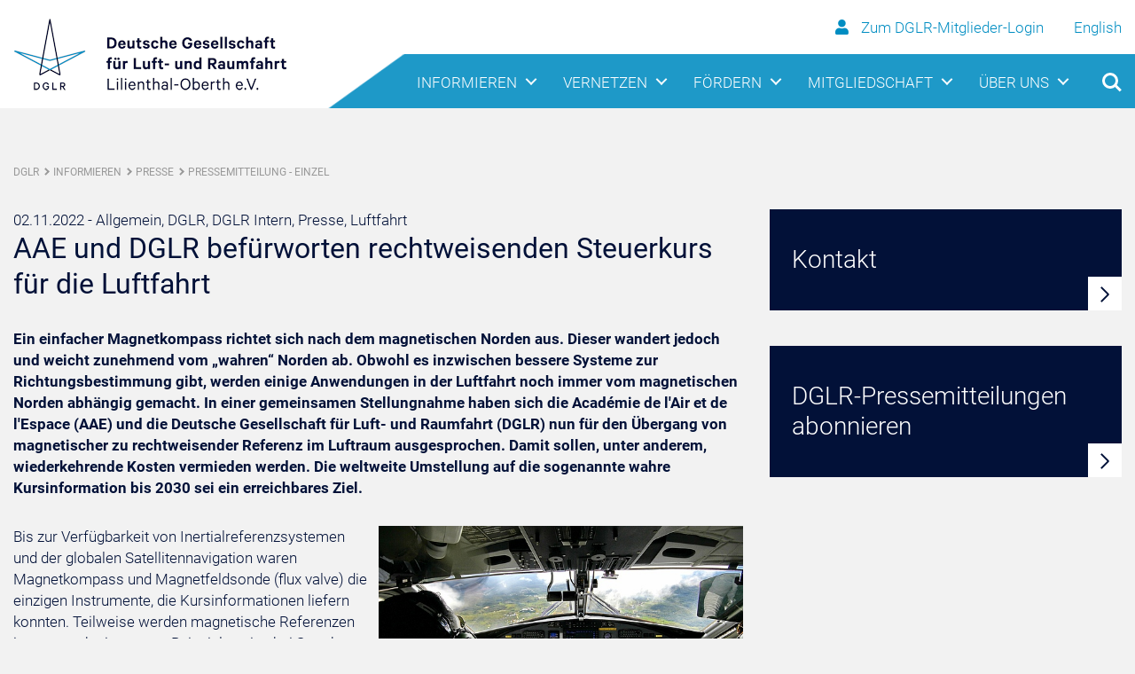

--- FILE ---
content_type: text/html; charset=utf-8
request_url: https://www.dglr.de/nc/informieren/presse/pressemitteilung-einzel/article/aae-und-dglr-befuerworten-rechtweisenden-steuerkurs-fuer-die-luftfahrt/
body_size: 10235
content:
<!DOCTYPE html>
<html lang="de" class="no-js">
<head>

<meta charset="utf-8">
<!-- 
	DGLR, Bonn, Germany
-->

<base href="https://www.dglr.de">

<title>Deutsche Gesellschaft für Luft- und Raumfahrt - Lilienthal-Oberth e.V. - DGLR: AAE und DGLR befürworten rechtweisenden Steuerkurs für die Luftfahrt</title>
<meta name="generator" content="TYPO3 CMS">
<meta name="viewport" content="width=device-width, initial-scale=1.0">
<meta name="robots" content="index, follow">
<meta name="copyright" content="Deutsche Gesellschaft für Luft- und Raumfahrt - Lilienthal-Oberth e.V. (DGLR)">
<meta name="designer" content="Deutsche Gesellschaft für Luft- und Raumfahrt - Lilienthal-Oberth e.V. (DGLR)">
<meta name="publisher" content="Deutsche Gesellschaft für Luft- und Raumfahrt - Lilienthal-Oberth e.V. (DGLR)">
<meta name="distribution" content="global">


<link rel="stylesheet" type="text/css" href="/typo3temp/assets/css/803cf9047b.css?1632384085" media="all">
<link rel="stylesheet" type="text/css" href="/fileadmin/templates/css/library/bootstrap.min.css?1571311540" media="all">
<link rel="stylesheet" type="text/css" href="/fileadmin/templates/css/library/navigation-reset.css?1571311540" media="all">
<link rel="stylesheet" type="text/css" href="/fileadmin/templates/css/library/navigation-style.css?1571311540" media="all">
<link rel="stylesheet" type="text/css" href="/fileadmin/templates/css/custom.css?1736774894" media="all">
<link rel="stylesheet" type="text/css" href="/fileadmin/templates/fontawesome/css/all.css?1571311541" media="all">
<link rel="stylesheet" type="text/css" href="/fileadmin/templates/css/library/slick.css?1571311540" media="all">
<link rel="stylesheet" type="text/css" href="/typo3conf/ext/gridgallery/Resources/Public/Libraries/justifiedGallery/justifiedGallery.min.css?1601848344" media="all">



<script src="/fileadmin/templates/js/library/navigation-modernizr.js?1571311548" type="text/javascript"></script>
<script src="/typo3temp/assets/js/9a38f34785.js?1632384085" type="text/javascript"></script>


<link rel="shortcut icon" href="/fileadmin/templates/img/favicon64.png" type="image/png">
<link rel="icon" href="/fileadmin/templates/img/favicon64.png" type="image/png">

<script type="text/javascript">
	/*<![CDATA[*/
<!--
function openPic(url, winName, winParams) {	//
			var theWindow = window.open(url, winName, winParams);
			if (theWindow)	{theWindow.focus();}
		}

// -->
	/*]]>*/
</script>
</head>
<body class="subpage">

	
    <!-- Header Start -->
    <header>

    	
        
                 <div id="becomesticky" class="sticky">
            <div class="cd-main-header logo-bg">
                <div class="container">
                    <div class="row align-items-center">
                        <div class="col-7">
                            <a class="logo" href="/"><img src="/fileadmin/templates/img/Logo-kl.png"
                                    alt="Deutsche Gesellschaft für Luft- und Raumfahrt Logo"></a>
                        </div>
                        <div class="col-5 user-interface">
                            <div class="row">
                                <div class="col-12 col-sm-12 d-none">
                                    <a href="/?id=48"><i class="fa fa-user"></i>
                                    	
                                          Zum DGLR-Mitglieder-Login
                                        
                                    </a>
                                    <a style="margin-left: 30px;" href="https://en.dglr.de/">English</a>
                                </div>
                                <div class="col-12 col-sm-12">
                                    <ul class="cd-header-button-logo">
                                        <li><a class="cd-search-trigger" href="#cd-search"><span></span></a></li>
                                        <li><a class="cd-nav-trigger" href="#cd-primary-nav"><span></span></a></li>
                                    </ul>
                                </div>
                            </div>
                        </div>
                    </div>
                </div>
            </div>
            <div class="cd-main-header nav-bg" id="test1">
                <div class="container pos d-none">
                    <nav class="cd-nav">
                        <!-- Primary Level Navigation Start -->
                        <ul id="cd-primary-nav" class="cd-primary-nav is-fixed">
                            <!-- Header-Button Start -->
                            <li><a class="cd-search-trigger" href="#cd-search"><span></span></a></li>
                            <li><a class="cd-nav-trigger nav-is-visible" href="#cd-primary-nav"><span></span></a></li>
                            <!-- Header-Button Start End -->
                            
                            <li class="has-children"><a href="/nc/informieren/meldungen/">Informieren</a><ul class="cd-secondary-nav is-hidden"><li class="has-children"><a href="/nc/informieren/meldungen/">Meldungen</a><span class="arrow-dropdown"></span><ul class="is-hidden"><li><a href="/nc/informieren/meldungen/dglr/">DGLR</a></li><li><a href="/nc/informieren/meldungen/luftfahrt/">Luftfahrt</a></li><li><a href="/nc/informieren/meldungen/raumfahrt/">Raumfahrt</a></li><li><a href="/nc/newsabo/">DGLR-Newsletter abonnieren</a></li><li><a href="/informieren/meldungen/aerospace-europe-bulletin/">Aerospace Europe Bulletin</a></li></ul></li><li class="has-children"><a href="/informieren/magazin/">Magazin</a><span class="arrow-dropdown"></span><ul class="is-hidden"><li><a href="/informieren/magazin/anzeigen-schalten/">Anzeigen schalten</a></li></ul></li><li class="has-children"><a href="/informieren/publikationen/">Publikationen</a><span class="arrow-dropdown"></span><ul class="is-hidden"><li><a href="/informieren/publikationen/">DGLR-Publikationen</a></li><li><a href="/informieren/publikationen/the-energy-efficient-aircraft-of-the-future/">The Energy-Efficient Aircraft of the Future</a></li><li><a href="/informieren/publikationen/aaedglr-positionspapiere/">AAE/DGLR-Positionspapiere</a></li><li><a href="https://www.reuss.de" target="_blank">REUSS Aerospace Information</a></li></ul></li><li class="has-children"><a href="/informieren/multimedia/">Multimedia</a><span class="arrow-dropdown"></span><ul class="is-hidden"><li><a href="https://www.flickr.com/photos/dglr" target="_blank">Bilder</a></li><li><a href="https://www.youtube.com/channel/UCNalJBlchWa3_UuYNaIWXfw/feed" target="_blank">Videos</a></li><li><a href="/informieren/magazin/">Magazin</a></li></ul></li><li class="has-children"><a href="/nc/informieren/presse/">Presse</a><span class="arrow-dropdown"></span><ul class="is-hidden"><li><a href="/informieren/presse/kontakt/">Kontakt</a></li><li><a href="/nc/informieren/presse/dglr-pressemitteilungen-abonnieren/">DGLR-Pressemitteilungen abonnieren</a></li></ul></li></ul></li><li class="has-children"><a href="/vernetzen/bezirksgruppen/">Vernetzen</a><ul class="cd-secondary-nav is-hidden"><li class="has-children"><a href="/vernetzen/bezirksgruppen/">Bezirksgruppen</a><span class="arrow-dropdown"></span><ul class="is-hidden"><li><a href="/vernetzen/bezirksgruppen/aachen/">Aachen</a></li><li><a href="/vernetzen/bezirksgruppen/berlin-brandenburg/">Berlin-Brandenburg</a></li><li><a href="/vernetzen/bezirksgruppen/braunschweig/">Braunschweig</a></li><li><a href="/vernetzen/bezirksgruppen/bremen/">Bremen</a></li><li><a href="/vernetzen/bezirksgruppen/darmstadt/">Darmstadt</a></li><li><a href="/vernetzen/bezirksgruppen/dresden/">Dresden</a></li><li><a href="/vernetzen/bezirksgruppen/friedrichshafen/">Friedrichshafen</a></li><li><a href="/nc/vernetzen/bezirksgruppen/hamburg/">Hamburg</a></li><li><a href="/vernetzen/bezirksgruppen/koeln-bonn/">Köln-Bonn</a></li><li><a href="/vernetzen/bezirksgruppen/leipzig/">Leipzig</a></li><li><a href="/vernetzen/bezirksgruppen/mannheim/">Mannheim</a></li><li><a href="/vernetzen/bezirksgruppen/muenchen/">München</a></li><li><a href="/vernetzen/bezirksgruppen/stuttgart/">Stuttgart</a></li><li><a href="/vernetzen/bezirksgruppen/wuerzburg/">Würzburg</a></li><li><a href="/vernetzen/bezirksgruppen/virtual-international-group/">Virtual International Group</a></li></ul></li><li class="has-children"><a href="/vernetzen/fachbereiche/">Fachbereiche</a><span class="arrow-dropdown"></span><ul class="is-hidden"><li class="has-children"><a href="/vernetzen/fachbereiche/luftfahrt/">Luftfahrt</a><span class="arrow-dropdown"></span><ul class="is-hidden"><li><a href="/vernetzen/fachbereiche/luftfahrt/l1-luftverkehr/">L1 Luftverkehr</a></li><li class="has-children"><a href="/vernetzen/fachbereiche/luftfahrt/l2-bemannte-luftfahrzeuge/">L2 Bemannte Luftfahrzeuge</a><span class="arrow-dropdown"></span><ul class="is-hidden"><li><a href="/vernetzen/fachbereiche/luftfahrt/l2-bemannte-luftfahrzeuge/l21-flugzeugentwurf/">L2.1 Flugzeugentwurf</a></li><li><a href="/vernetzen/fachbereiche/luftfahrt/l2-bemannte-luftfahrzeuge/l22-systeme/">L2.2 Systeme</a></li><li><a href="/vernetzen/fachbereiche/luftfahrt/l2-bemannte-luftfahrzeuge/l23-drehfluegler/">L2.3 Drehflügler</a></li><li><a href="/vernetzen/fachbereiche/luftfahrt/l2-bemannte-luftfahrzeuge/l24-luftfahrzeuge-leichter-als-luft/">L2.4 Luftfahrzeuge leichter als Luft</a></li></ul></li><li class="has-children"><a href="/vernetzen/fachbereiche/luftfahrt/l3-unbemannte-fluggeraete/">L3 Unbemannte Fluggeräte</a><span class="arrow-dropdown"></span><ul class="is-hidden"><li><a href="/vernetzen/fachbereiche/luftfahrt/l3-unbemannte-fluggeraete/l31-unmanned-aerial-vehicles-uav/">L3.1 Unmanned Aerial Vehicles (UAV)</a></li><li><a href="/vernetzen/fachbereiche/luftfahrt/l3-unbemannte-fluggeraete/l32-lenkflugkoerpersysteme/">L3.2 Lenkflugkörpersysteme</a></li></ul></li><li><a href="/vernetzen/fachbereiche/luftfahrt/l4-kabine/">L4 Kabine</a></li><li><a href="/vernetzen/fachbereiche/luftfahrt/l5-luftfahrtantriebe/">L5 Luftfahrtantriebe</a></li><li class="has-children"><a href="/vernetzen/fachbereiche/luftfahrt/l6-flugmechanikflugfuehrung/">L6 Flugmechanik/Flugführung</a><span class="arrow-dropdown"></span><ul class="is-hidden"><li><a href="/vernetzen/fachbereiche/luftfahrt/l6-flugmechanikflugfuehrung/l61-flugleistungen/">L6.1 Flugleistungen</a></li><li><a href="/vernetzen/fachbereiche/luftfahrt/l6-flugmechanikflugfuehrung/l62-flugeigenschaften-und-flugversuchstechnik/">L6.2 Flugeigenschaften und Flugversuchstechnik</a></li><li><a href="/vernetzen/fachbereiche/luftfahrt/l6-flugmechanikflugfuehrung/l63-flugregelung/">L6.3 Flugregelung</a></li><li><a href="/vernetzen/fachbereiche/luftfahrt/l6-flugmechanikflugfuehrung/l64-anthropotechnik/">L6.4 Anthropotechnik</a></li><li><a href="/vernetzen/fachbereiche/luftfahrt/l6-flugmechanikflugfuehrung/l65-navigation/">L6.5 Navigation</a></li></ul></li><li class="has-children"><a href="/vernetzen/fachbereiche/luftfahrt/l7-luftfahrt-und-gesellschaft/">L7 Luftfahrt und Gesellschaft</a><span class="arrow-dropdown"></span><ul class="is-hidden"><li><a href="/vernetzen/fachbereiche/luftfahrt/l7-luftfahrt-und-gesellschaft/l71-luftfahrtrecht/">L7.1 Luftfahrtrecht</a></li><li><a href="/vernetzen/fachbereiche/luftfahrt/l7-luftfahrt-und-gesellschaft/l72-geschichte-der-luftfahrt/">L7.2 Geschichte der Luftfahrt</a></li></ul></li></ul></li><li class="has-children"><a href="/vernetzen/fachbereiche/raumfahrt/">Raumfahrt</a><span class="arrow-dropdown"></span><ul class="is-hidden"><li class="has-children"><a href="/vernetzen/fachbereiche/raumfahrt/r1-raumfahrttechnik/">R1 Raumfahrttechnik</a><span class="arrow-dropdown"></span><ul class="is-hidden"><li><a href="/vernetzen/fachbereiche/raumfahrt/r1-raumfahrttechnik/r11-satelliten-und-raumsonden/">R1.1 Satelliten und Raumsonden</a></li><li><a href="/vernetzen/fachbereiche/raumfahrt/r1-raumfahrttechnik/r12-raumtransportsysteme/">R1.2 Raumtransportsysteme</a></li><li><a href="/vernetzen/fachbereiche/raumfahrt/r1-raumfahrttechnik/r13-antriebe/">R1.3 Antriebe</a></li><li><a href="/vernetzen/fachbereiche/raumfahrt/r1-raumfahrttechnik/r14-weltrauminfrastrukturenexploration-und-robotik/">R1.4 Weltrauminfrastrukturen/Exploration und Robotik</a></li><li><a href="/vernetzen/fachbereiche/raumfahrt/r1-raumfahrttechnik/r15-bodeninfrastruktur-und-betrieb/">R1.5 Bodeninfrastruktur und Betrieb</a></li></ul></li><li class="has-children"><a href="/vernetzen/fachbereiche/raumfahrt/r2-raumfahrtwissenschaft-und-anwendung/">R2 Raumfahrtwissenschaft und -anwendung</a><span class="arrow-dropdown"></span><ul class="is-hidden"><li><a href="/vernetzen/fachbereiche/raumfahrt/r2-raumfahrtwissenschaft-und-anwendung/r21-erdbeobachtung/">R2.1 Erdbeobachtung</a></li><li><a href="/vernetzen/fachbereiche/raumfahrt/r2-raumfahrtwissenschaft-und-anwendung/r22-satellitenkommunikation-und-navigation/">R2.2 Satellitenkommunikation und -navigation</a></li><li><a href="/vernetzen/fachbereiche/raumfahrt/r2-raumfahrtwissenschaft-und-anwendung/r23-extraterrestrik/">R2.3 Extraterrestrik</a></li><li><a href="/vernetzen/fachbereiche/raumfahrt/r2-raumfahrtwissenschaft-und-anwendung/r24-forschung-unter-weltraumbedingungen/">R2.4 Forschung unter Weltraumbedingungen</a></li><li><a href="/vernetzen/fachbereiche/raumfahrt/r2-raumfahrtwissenschaft-und-anwendung/r25-sicherheit-und-verteidigung/">R2.5 Sicherheit und Verteidigung</a></li><li><a href="/vernetzen/fachbereiche/raumfahrt/r2-raumfahrtwissenschaft-und-anwendung/r26-weltraummuell-erfassung-und-analyse/">R2.6 Weltraummüll - Erfassung und Analyse</a></li></ul></li><li class="has-children"><a href="/vernetzen/fachbereiche/raumfahrt/r3-raumfahrt-und-gesellschaft/">R3 Raumfahrt und Gesellschaft</a><span class="arrow-dropdown"></span><ul class="is-hidden"><li><a href="/vernetzen/fachbereiche/raumfahrt/r3-raumfahrt-und-gesellschaft/r31-zukunft/">R3.1 Zukunft</a></li><li><a href="/vernetzen/fachbereiche/raumfahrt/r3-raumfahrt-und-gesellschaft/r32-weltraumrecht/">R3.2 Weltraumrecht</a></li><li><a href="/vernetzen/fachbereiche/raumfahrt/r3-raumfahrt-und-gesellschaft/r33-geschichte-der-raumfahrt/">R3.3 Geschichte der Raumfahrt</a></li><li><a href="/vernetzen/fachbereiche/raumfahrt/r3-raumfahrt-und-gesellschaft/r34-mars-society/">R3.4 Mars Society</a></li><li><a href="/vernetzen/fachbereiche/raumfahrt/r3-raumfahrt-und-gesellschaft/r35-raumfahrt-und-philosophie/">R3.5 Raumfahrt und Philosophie</a></li><li><a href="/vernetzen/fachbereiche/raumfahrt/r3-raumfahrt-und-gesellschaft/r36-raumfahrt-und-kultur/">R3.6 Raumfahrt und Kultur</a></li></ul></li></ul></li><li class="has-children"><a href="/vernetzen/fachbereiche/querschnittsthemen/">Querschnittsthemen</a><span class="arrow-dropdown"></span><ul class="is-hidden"><li class="has-children"><a href="/vernetzen/fachbereiche/querschnittsthemen/q1-werkstoffe-verfahren-bauweisen/">Q1  Werkstoffe - Verfahren - Bauweisen</a><span class="arrow-dropdown"></span><ul class="is-hidden"><li><a href="/vernetzen/fachbereiche/querschnittsthemen/q1-werkstoffe-verfahren-bauweisen/q11-festigkeit-und-bauweisen/">Q1.1 Festigkeit und Bauweisen</a></li><li><a href="/vernetzen/fachbereiche/querschnittsthemen/q1-werkstoffe-verfahren-bauweisen/q12-aeroelastik-und-strukturdynamik/">Q1.2 Aeroelastik und Strukturdynamik</a></li><li><a href="/vernetzen/fachbereiche/querschnittsthemen/q1-werkstoffe-verfahren-bauweisen/q13-werkstoffe-und-fertigungstechnologie/">Q1.3 Werkstoffe und Fertigungstechnologie</a></li></ul></li><li class="has-children"><a href="/vernetzen/fachbereiche/querschnittsthemen/q2-fluid-und-thermodynamik/">Q2 Fluid- und Thermodynamik</a><span class="arrow-dropdown"></span><ul class="is-hidden"><li><a href="/vernetzen/fachbereiche/querschnittsthemen/q2-fluid-und-thermodynamik/q21-numerische-aerodynamik/">Q2.1 Numerische Aerodynamik</a></li><li><a href="/vernetzen/fachbereiche/querschnittsthemen/q2-fluid-und-thermodynamik/q22-experimentelle-aerodynamik/">Q2.2 Experimentelle Aerodynamik</a></li><li><a href="/vernetzen/fachbereiche/querschnittsthemen/q2-fluid-und-thermodynamik/q23-stroemungsakustikfluglaerm/">Q2.3 Strömungsakustik/Fluglärm</a></li></ul></li><li class="has-children"><a href="/vernetzen/fachbereiche/querschnittsthemen/q3-avionik-und-missionstechnologien/">Q3 Avionik und Missionstechnologien</a><span class="arrow-dropdown"></span><ul class="is-hidden"><li><a href="/vernetzen/fachbereiche/querschnittsthemen/q3-avionik-und-missionstechnologien/q31-telemetrie-und-datenuebertragung/">Q3.1 Telemetrie und Datenübertragung</a></li><li><a href="/vernetzen/fachbereiche/querschnittsthemen/q3-avionik-und-missionstechnologien/q32-avionik-plattformen-hardware-und-systeme/">Q3.2 Avionik-Plattformen, -Hardware und -Systeme</a></li><li><a href="/vernetzen/fachbereiche/querschnittsthemen/q3-avionik-und-missionstechnologien/q33-informationverarbeitung-und-automation/">Q3.3 Informationverarbeitung und Automation</a></li><li><a href="/nc/vernetzen/fachbereiche/querschnittsthemen/q3-avionik-und-missionstechnologien/q34-softwareengineering/">Q3.4 Softwareengineering</a></li></ul></li><li class="has-children"><a href="/vernetzen/fachbereiche/querschnittsthemen/q4-systemtechnik-management/">Q4 Systemtechnik/-management</a><span class="arrow-dropdown"></span><ul class="is-hidden"><li><a href="/vernetzen/fachbereiche/querschnittsthemen/q4-systemtechnik-management/q41-projekt-und-qualitaetsmanagement/">Q4.1 Projekt- und Qualitätsmanagement</a></li><li><a href="/vernetzen/fachbereiche/querschnittsthemen/q4-systemtechnik-management/q42-systemanalyse-und-technologie-bewertung/">Q4.2 Systemanalyse und Technologie-Bewertung</a></li><li><a href="/vernetzen/fachbereiche/querschnittsthemen/q4-systemtechnik-management/q44-dokumentation-und-wissensmanagement/">Q4.4 Dokumentation und Wissensmanagement</a></li></ul></li><li><a href="/vernetzen/fachbereiche/querschnittsthemen/q5-luft-und-raumfahrtmedizin-dglrm/">Q5 Luft- und Raumfahrtmedizin (DGLRM)</a></li></ul></li><li><a href="/vernetzen/fachbereiche/stab/">Kompetenznetzwerk STAB</a></li><li><a href="/vernetzen/fachbereiche/luftfahrt-systemtechnik/">Luftfahrt-Systemtechnik</a></li></ul></li><li class="has-children"><a href="/vernetzen/nachwuchsgruppen/">Nachwuchsgruppen</a><span class="arrow-dropdown"></span><ul class="is-hidden"><li><a href="/vernetzen/nachwuchsgruppen/addi/">ADDI</a></li><li><a href="/vernetzen/nachwuchsgruppen/akamodell-muenchen/">AkaModell München</a></li><li><a href="/vernetzen/nachwuchsgruppen/bears/">BEARS</a></li><li><a href="/vernetzen/nachwuchsgruppen/decanaquarius/">DECAN/AQUARIUS</a></li><li><a href="/vernetzen/nachwuchsgruppen/erig/">ERIG</a></li><li><a href="/vernetzen/nachwuchsgruppen/hummingbird/">Hummingbird</a></li><li><a href="/vernetzen/nachwuchsgruppen/hyend/">HyEnD</a></li><li><a href="/vernetzen/nachwuchsgruppen/ifsys/">IFSys</a></li><li><a href="/vernetzen/nachwuchsgruppen/ksat/">KSat</a></li><li><a href="/vernetzen/nachwuchsgruppen/seesat/">SeeSat</a></li><li><a href="/vernetzen/nachwuchsgruppen/star-dresden-ev/">STAR Dresden e.V.</a></li><li><a href="/vernetzen/nachwuchsgruppen/tudsat/">TUDSaT</a></li><li><a href="/vernetzen/nachwuchsgruppen/warr/">WARR</a></li><li><a href="/vernetzen/nachwuchsgruppen/wuespace/">WüSpace</a></li><li><a href="https://www.iacegermany.de/" target="_blank">IACE Website</a></li></ul></li><li class="has-children"><a href="/nc/vernetzen/veranstaltungen/veranstaltungskalender/">Veranstaltungen</a><span class="arrow-dropdown"></span><ul class="is-hidden"><li><a href="/nc/vernetzen/veranstaltungen/veranstaltungskalender/">Veranstaltungskalender</a></li><li><a href="/nc/vernetzen/veranstaltungen/veranstaltungsarchiv/">Veranstaltungsarchiv</a></li><li><a href="https://dlrk2025.dglr.de/" target="_blank">Deutscher Luft- und Raumfahrtkongress 2025</a></li><li><a href="https://dlrk2026.dglr.de" target="_blank">Deutscher Luft- und Raumfahrtkongress 2026</a></li></ul></li></ul></li><li class="has-children"><a href="/foerdern/auszeichnungen-und-ehrungen/">Fördern</a><ul class="cd-secondary-nav is-hidden"><li class="has-children"><a href="/foerdern/auszeichnungen-und-ehrungen/">Auszeichnungen und Ehrungen</a><span class="arrow-dropdown"></span><ul class="is-hidden"><li class="has-children"><a href="/foerdern/auszeichnungen-und-ehrungen/">DGLR-Ehrungen</a><span class="arrow-dropdown"></span><ul class="is-hidden"><li><a href="/foerdern/auszeichnungen-und-ehrungen/dglr-ehrungen/otto-lilienthal-medaille/">Otto-Lilienthal-Medaille</a></li><li><a href="/foerdern/auszeichnungen-und-ehrungen/dglr-ehrungen/ehrennadel-der-deutschen-luftfahrt/">Ehrennadel der deutschen Luftfahrt</a></li><li><a href="/foerdern/auszeichnungen-und-ehrungen/dglr-ehrungen/raumfahrtmedaille-der-dglr/">Raumfahrtmedaille der DGLR</a></li><li><a href="/foerdern/auszeichnungen-und-ehrungen/dglr-ehrungen/ehrennadel-der-deutschen-raumfahrt/">Ehrennadel der deutschen Raumfahrt</a></li><li><a href="/foerdern/auszeichnungen-und-ehrungen/dglr-ehrungen/ludwig-prandtl-ring/">Ludwig-Prandtl-Ring</a></li><li><a href="/foerdern/auszeichnungen-und-ehrungen/dglr-ehrungen/nachwuchspreise/">Nachwuchspreise</a></li><li><a href="/foerdern/auszeichnungen-und-ehrungen/dglr-ehrungen/ludwig-prandtl-gedaechnisvorlesungen/">Ludwig-Prandtl-Gedächnisvorlesungen</a></li><li><a href="/foerdern/auszeichnungen-und-ehrungen/dglr-ehrungen/ehrenmitgliedschaft/">Ehrenmitgliedschaft</a></li><li><a href="/foerdern/auszeichnungen-und-ehrungen/dglr-ehrungen/verdienstzeichen/">Verdienstzeichen</a></li><li><a href="/foerdern/auszeichnungen-und-ehrungen/dglr-ehrungen/manfred-fuchs-ehrung/">Manfred-Fuchs-Ehrung</a></li></ul></li><li><a href="/foerdern/auszeichnungen-und-ehrungen/ehrungsausschuss/">Ehrungsausschuss</a></li><li><a href="/foerdern/auszeichnungen-und-ehrungen/antragsverfahren/">Antragsverfahren</a></li><li><a href="/foerdern/auszeichnungen-und-ehrungen/ehrungsvorschlag/">Ehrungsvorschlag</a></li></ul></li><li class="has-children"><a href="https://weiterbildung.dglr.de" target="_blank">Weiterbildungen</a><span class="arrow-dropdown"></span><ul class="is-hidden"><li><a href="https://weiterbildung.dglr.de/" target="_blank">Aktuelle Seminare</a></li><li><a href="https://weiterbildung.dglr.de/?id=3807" target="_blank">Ihre Vorteile</a></li><li><a href="https://weiterbildung.dglr.de/?id=3917" target="_blank">Anmeldung/Buchung</a></li><li><a href="/foerdern/weiterbildungen/dglr-mentoring-programm/">DGLR-Mentoring-Programm</a></li></ul></li><li class="has-children"><a href="/nc/foerdern/jobportal/stellenangebote-ansehen/">Jobportal</a><span class="arrow-dropdown"></span><ul class="is-hidden"><li><a href="/nc/foerdern/jobportal/stellenangebote-ansehen/">Stellenangebote ansehen</a></li><li><a href="/nc/foerdern/jobportal/stellenangebote-ausschreiben/">Stellenangebote ausschreiben</a></li><li><a href="/foerdern/jobportal/weitere-jobportale/">Weitere Jobportale</a></li></ul></li><li class="has-children"><a href="https://www.skyfuture.de" target="_blank">skyfuture</a></li></ul></li><li class="has-children"><a href="/mitgliedschaft/mitglied-werden/">Mitgliedschaft</a><ul class="cd-secondary-nav is-hidden"><li class="has-children"><a href="/mitgliedschaft/mitglied-werden/">Mitglied werden</a><span class="arrow-dropdown"></span><ul class="is-hidden"><li><a href="/nc/mitgliedschaft/mitglied-werden/mitgliedsantrag/">Mitgliedsantrag</a></li><li><a href="/mitgliedschaft/mitglied-werden/beitragsordnung/">Beitragsordnung</a></li><li><a href="/mitgliedschaft/mitglied-werden/mitglieder-werben/">Mitglieder werben</a></li></ul></li><li class="has-children"><a href="/mitgliedschaft/korporative-mitgliedschaft/">Korporative Mitgliedschaft</a></li><li class="has-children"><a href="/mitgliedschaft/mitgliederservice/">Mitgliederservice</a><span class="arrow-dropdown"></span><ul class="is-hidden"><li><a href="/mitgliedschaft/mitgliederservice/rechnungsdaten/">Rechnungsdaten</a></li></ul></li><li class="has-children"><a href="/nc/mitgliedschaft/mitgliederbereich/">Mitgliederbereich</a></li></ul></li><li class="has-children"><a href="/ueber-uns/die-dglr/">Über uns</a><ul class="cd-secondary-nav is-hidden"><li class="has-children"><a href="/ueber-uns/die-dglr/">Die DGLR</a><span class="arrow-dropdown"></span><ul class="is-hidden"><li><a href="/ueber-uns/die-dglr/mission-vision/">Mission &amp; Vision</a></li><li><a href="/ueber-uns/die-dglr/dglr-satzung/">DGLR-Satzung</a></li></ul></li><li class="has-children"><a href="/ueber-uns/organisation/">Organisation</a><span class="arrow-dropdown"></span><ul class="is-hidden"><li><a href="/ueber-uns/organisation/praesidium/">Präsidium</a></li><li><a href="/ueber-uns/organisation/senat/">Senat</a></li><li><a href="/ueber-uns/organisation/junger-senat/">Junger Senat</a></li><li><a href="/ueber-uns/organisation/geschaeftsstelle/">Geschäftsstelle</a></li></ul></li><li class="has-children"><a href="/ueber-uns/mitgliedschaften-und-kooperation/">Mitgliedschaften und Kooperation</a></li><li class="has-children"><a href="/ueber-uns/geschichte/">Geschichte</a><span class="arrow-dropdown"></span><ul class="is-hidden"><li><a href="/ueber-uns/geschichte/aufarbeitung-der-geschichte/">Aufarbeitung der Geschichte</a></li><li><a href="/ueber-uns/geschichte/">Vereinsgeschichte</a></li><li><a href="/ueber-uns/geschichte/hog/">HOG</a></li><li><a href="/ueber-uns/geschichte/gwr/">GWR</a></li><li><a href="/ueber-uns/geschichte/fl/">FL</a></li><li><a href="/ueber-uns/geschichte/cdl/">CDL</a></li></ul></li></ul></li>
                            
                            <li><a class="user-secondary" href="/?id=48"><i class="fa fa-user"></i>
                            
                             
                                 Zum DGLR-Mitglieder-Login
                               
                            	</a></li>
                        </ul>
                        <!-- Primary Level Navigation End -->
                    </nav>
                    <ul class="cd-header-buttons">
                        <li><a class="cd-search-trigger" href="#cd-search"><span></span></a></li>
                        <li><a class="cd-nav-trigger" href="#cd-primary-nav"><span></span></a></li>
                    </ul>
                </div>
            </div>
        </div>
         
              
    </header>    
    <!-- Header End -->

    
    <!-- Main Start -->
    <main class="cd-main-content">
    <!-- Breadcrumb Start -->
    <div class="container" style="margin-bottom: 30px;">
      <div class="row">
        <div class="col-12 col-md-12">
          <div class="breadcrumb_nav">
            <ul>
               <li><a href="/startseite/" title="DGLR - Startseite">DGLR</a><span class="breadcrum_pfeil"></span></li><li> <a href="/nc/informieren/meldungen/" title="Informieren">Informieren</a><span class="breadcrum_pfeil"></span></li><li> <a href="/nc/informieren/presse/" title="Presse">Presse</a><span class="breadcrum_pfeil"></span></li><li> <a href="/nc/informieren/presse/pressemitteilung-einzel/" title="Pressemitteilung - Einzel">Pressemitteilung - Einzel</a></li>
            </ul>
          </div>
        </div>
      </div>
    </div>
    <!-- Breadcrumb End -->		  
    <!--TYPO3SEARCH_begin-->   
    
     <div class="container">
      <div class="row">
        
        <div class="col-12 col-md-8">   
         <!--DMAILER_SECTION_BOUNDARY_-->
<div id="c414" class="frame frame-default frame-type-list frame-layout-0   "><!-- diesen Abschnitt bearbeiten! --><div class="news-single-item" style="padding: 0;"><!--

<div style="float:right;"><a href="/nc/informieren/presse/pressemitteilung-einzel/article/das-farbspiel-der-bodenschaetze/" title="Das Farbspiel der Bodenschätze">Das Farbspiel der Bodenschätze&nbsp;&gt;</a></div><a href="/nc/informieren/presse/pressemitteilung-einzel/article/mini-radar-fuer-den-asteroiden-cubesat/" title="Mini-Radar für den Asteroiden-CubeSat">&lt;&nbsp;Mini-Radar für den Asteroiden-CubeSat</a>
//--><!--
<div class="news-single-rightbox">
//-->

		02.11.2022 - <!-- 12:03 Alter: 3 yrs<br />
		 Kategorie://-->  Allgemein, DGLR, DGLR Intern, Presse, Luftfahrt <!--  <br />
		 //--><!--
	</div>
//--><h1>AAE und DGLR befürworten rechtweisenden Steuerkurs für die Luftfahrt</h1><p style="font-weight: bold;">Ein einfacher Magnetkompass richtet sich nach dem magnetischen Norden aus. Dieser wandert jedoch und weicht zunehmend vom „wahren“ Norden ab. Obwohl es inzwischen bessere Systeme zur Richtungsbestimmung gibt, werden einige Anwendungen in der Luftfahrt noch immer vom magnetischen Norden abhängig gemacht. In einer gemeinsamen Stellungnahme haben sich die Académie de l'Air et de l'Espace (AAE) und die Deutsche Gesellschaft für Luft- und Raumfahrt (DGLR) nun für den Übergang von magnetischer zu  rechtweisender Referenz im Luftraum ausgesprochen. Damit sollen, unter anderem, wiederkehrende Kosten vermieden werden. Die weltweite Umstellung auf die sogenannte wahre Kursinformation bis 2030 sei ein erreichbares Ziel.</p><hr class="cl-right" /><div class="news-single-img"><a href="/index.php?eID=tx_cms_showpic&amp;file=2102&amp;md5=cdef5788b5e046ac27d1568bec0f79f131ddfc85&amp;parameters%5B0%5D=YTo0OntzOjU6IndpZHRoIjtzOjQ6IjgwMG0iO3M6NjoiaGVpZ2h0IjtzOjM6IjYw&amp;parameters%5B1%5D=MCI7czo3OiJib2R5VGFnIjtzOjQyOiI8Ym9keSBiZ0NvbG9yPSIjZmZmZmZmIiBz&amp;parameters%5B2%5D=dHlsZT0ibWFyZ2luOjA7Ij4iO3M6NDoid3JhcCI7czozNzoiPGEgaHJlZj0iamF2&amp;parameters%5B3%5D=YXNjcmlwdDpjbG9zZSgpOyI%2BIHwgPC9hPiI7fQ%3D%3D" onclick="openPic('\/index.php?eID=tx_cms_showpic\u0026file=2102\u0026md5=cdef5788b5e046ac27d1568bec0f79f131ddfc85\u0026parameters%5B0%5D=YTo0OntzOjU6IndpZHRoIjtzOjQ6IjgwMG0iO3M6NjoiaGVpZ2h0IjtzOjM6IjYw\u0026parameters%5B1%5D=MCI7czo3OiJib2R5VGFnIjtzOjQyOiI8Ym9keSBiZ0NvbG9yPSIjZmZmZmZmIiBz\u0026parameters%5B2%5D=dHlsZT0ibWFyZ2luOjA7Ij4iO3M6NDoid3JhcCI7czozNzoiPGEgaHJlZj0iamF2\u0026parameters%5B3%5D=YXNjcmlwdDpjbG9zZSgpOyI%2BIHwgPC9hPiI7fQ%3D%3D','3d15f5aedfe23218a0f2afb34755d527','width=800,height=450,status=0,menubar=0'); return false;" target="thePicture"><img src="/index.php?eID=tx_securedownloads&p=222&u=0&g=0&t=1769587411&hash=466d63a49d75fe5110ff11bad80d568dbef3116d&file=/typo3temp/assets/_processed_/e/e/csm_bario-g6bb6e764a_1920_c4d56bdd1c.jpg" width="600" height="338"  class="news_singleimg"  alt=""  border="0"></a><p class="news-single-imgcaption">Bild: pixabay, Zorgist</p></div><p>Bis zur Verfügbarkeit von Inertialreferenzsystemen und der globalen Satellitennavigation waren Magnetkompass und Magnetfeldsonde (flux valve) die einzigen Instrumente, die Kursinformationen liefern konnten. Teilweise werden magnetische Referenzen immer noch eingesetzt. Beispielsweise bei Strecken zwischen Wegpunkten und bei der Orientierung von Start- und Landebahn. Die Folge: Diskrepanzen zwischen magnetischen und rechtweisenden Referenzen führen zu Fehlerquellen, Komplexität und wiederkehrenden Kosten. So müssen zum Beispiel die Markierungen auf den Start- und Landebahnen regelmäßig neu gesetzt und Schilder ausgetauscht werden.</p><h3>Weltweite Etablierung des rechtweisenden Steuerkurses</h3><p>In der Seeschifffahrt wird die rechtweisende Referenz bereits seit mehreren Jahrzenten verwendet. Auch Flugzeuge rufen ihre Track- (und Kurs-) Informationen heute weitgehend unter Verwendung der rechtweisenden Referenz ab. Damit können sie bei einer Umstellung ohne wesentliche Änderungen fliegen. Für Betreiber und Flugsicherungsorganisationen würde der Ausbau einmalige Investitionen erfordern. Unter diesen Voraussetzungen empfehlen AAE und DGLR den rechtweisenden Steuerkurs weltweit zu etablieren. Um eine Umstellung auf die rechtweisende Referenz erfolgreich zu gestalten, sollen alle relevanten Beteiligten wie Flugsicherungsorganisationen, Fluggesellschaften, Berufspilotorganisationen, Betreiber der allgemeinen Luftfahrt und staatliche Betreiber, Zivilluftfahrtbehörden, EASA, Flughafenbetreiber, Flugzeug- und Avionikhersteller und internationale Organisationen informiert, einbezogen und dazu aufgerufen werden, die Umstellung aktiv zu fördern.</p><p>Ein Vorbild ist Kanada. Das Land setzt die rechtweisende Referenz im nordkanadischen Luftraum bereits ein. Mit Beteiligung der Vereinigten Staaten, des nordatlantischen Luftraums und der Eurocontrol-Mitgliedsstaaten könnte eine gewisse Dynamik erreicht werden, die zu einer weltweiten Ausweitung der rechtweisenden Referenz führen würde.</p><p>Das vollständige AAE/DGLR-Positionspapier finden Sie unter: <a href="https://www.dglr.de/informieren/publikationen/aaedglr-positionspapiere/" target="_blank">https://www.dglr.de/informieren/publikationen/aaedglr-positionspapiere/</a></p><hr class="cl-right" /><div class="news-single-backlink"><a href="/nc/informieren/presse/"><- Zurück zu: Presse</a></div></div></div><div style="clear:both;"></div>

<!--DMAILER_SECTION_BOUNDARY_END-->
        
        </div> 
                <div class="col-12 col-md-4">
                    
                    
                    
                    <!--DMAILER_SECTION_BOUNDARY_-->


	
                    <a href="/?id=26">
                        <div class="blue-box infobox">
                            <p>Kontakt</p>
                            <div class="more"></div>
                        </div>
                    </a>
                     <a href="/?id=250">
                        <div class="blue-box infobox">
                            <p>DGLR-Pressemitteilungen abonnieren</p>
                            <div class="more"></div>
                        </div>
                    </a>
               
                   
      





<!--DMAILER_SECTION_BOUNDARY_END--> 
                </div>
        
      </div>  
    </div>  
    <!--TYPO3SEARCH_end--> 
    
    </main>   
    <!-- Main End -->


    
           <!-- Footer Start -->
    <footer>
        <div class="container">
            <div class="row">
                <div class="col-12">
                    <a class="logo" href="/"><img src="/fileadmin/templates/img/Logo_invert.png"
                            alt="Deutsche Gesellschaft für Luft- und Raumfahrt Logo-Negativ"></a>
                </div>
            </div>
            <div class="row">
                <div class="col-12 col-sm-6 col-md-3">
                    <ul class="adress">
                        <li>Godesberger Allee 70</li>
                        <li>53175 Bonn</li>
                    </ul>
                </div>
                <div class="col-12 col-sm-6 col-md-3">
                    <table>
                        <tbody>
                            <tr>
                                <td>E-Mail:&nbsp;&nbsp;&nbsp;&nbsp;</td>
                                <td><a href="javascript:linkTo_UnCryptMailto('ocknvq,kphqBfint0fg');">info<span>(at)</span>dglr.de</a></td>
                            </tr>
                            <tr>
                                <td>Fon:&nbsp;</td>
                                <td>0228 308050</td>
                            </tr>
                            <tr>
                                <td>Fax:&nbsp;</td>
                                <td>0228 3080524</td>
                            </tr>
                        </tbody>
                    </table>
                </div>
                <div class="col-12 col-md-6">
                    <a class="dglr-ghostbutton" href="\?id=62">Kontaktieren Sie uns</a>
                </div>
            </div>
            <div class="row">
                <div class="col-12 social-icons">
                    <a class="facebook" href="https://www.dglr.de/linkedin" target="_blank"><img src="/fileadmin/templates/img/linkedin.png" alt="Folge uns auf LinkedIn"></a>
                    <!--
                    <a class="twitter" href="https://x.com/DGLR_de" target="_blank"><img src="/fileadmin/templates/img/twitter.png" alt="Folge uns auf X"></a>
                    //-->
                    <a class="facebook" href="https://www.dglr.de/facebook" target="_blank"><img src="/fileadmin/templates/img/facebook.png" alt="Folge uns auf Facebook"></a>
                    <a class="facebook" href="https://www.dglr.de/instagram" target="_blank"><img src="/fileadmin/templates/img/insta.png" alt="Folge uns auf Instagram"></a>
                    <!--
                    <a class="facebook" href="https://www.dglr.de/xing" target="_blank"><img src="/fileadmin/templates/img/xing.png" alt="Folge uns auf Xing"></a>
                    <a class="google" href="#"><img src="/fileadmin/templates/img/google.png" alt="Folge uns auf Google Plus" target="_blank"></a>
                    //-->
                    <a class="flickr" href="https://www.dglr.de/flickr" target="_blank"><img src="/fileadmin/templates/img/flickr.png" alt="Folge uns auf Flickr"></a>
                    <a class="youtube" href="https://www.dglr.de/youtube" target="_blank"><img src="/fileadmin/templates/img/youtube.png" alt="Folge uns auf Youtube"></a>
                </div>
            </div>
            <div class="row">
                
                <div class="col-12 col-md-6 col-lg-6">
                    <ul class="footer-navigation">
                        <li><a href="/startseite/">Startseite</a></li><li><a href="/ueber-uns/organisation/geschaeftsstelle/">Geschäftsstelle</a></li><li><a href="/nc/service/kontakt/">Kontakt</a></li><li><a href="/service/impressum/">Impressum</a></li>
                    </ul>
                </div>
                <div class="col-12 col-md-6 col-lg-6">
                     <ul class="footer-navigation">
                     	<li>© 2026 Deutsche Gesellschaft für Luft- und Raumfahrt</li>
                     </ul>
                </div>
            </div>
        </div>
    </footer>

    <!-- Footer End -->
    
    
    
    
    <!-- Blue Overlay in Search and Navigation Start -->
    <div class="cd-overlay"></div>
    <!-- Blue Overlay in Search and Navigation End -->
    <!-- Primary Search Start -->
    <div id="cd-search" class="cd-search sticky">
        <form method="post" id="tx_indexedsearch" action="/?id=66&amp;tx_indexedsearch_pi2%5Baction%5D=search&amp;tx_indexedsearch_pi2%5Bcontroller%5D=Search">
            <h2 style="font-weight: bold; color: #FFF; margin: 2% 0 0 4%;">Suche:</h2><input class="tx-indexedsearch-searchbox-sword" id="tx-indexedsearch-searchbox-sword" type="text" name="tx_indexedsearch_pi2[search][sword]" value="" />
        </form>
    </div>
    
    <!-- Custom JS -->

<script src="/fileadmin/templates/js/library/jquery-3.4.1.min.js?1571311547" type="text/javascript"></script>
<script src="/fileadmin/templates/js/library/jquery.mobile.custom.min.js?1571311547" type="text/javascript"></script>
<script src="/fileadmin/templates/js/library/bootstrap.min.js?1571311547" type="text/javascript"></script>
<script src="/fileadmin/templates/js/library/navigation-main.js?1571311547" type="text/javascript"></script>
<script src="/fileadmin/templates/js/library/slick.min.js?1571311548" type="text/javascript"></script>
<script src="/fileadmin/templates/js/custom.js?1571311537" type="text/javascript"></script>
<script src="/typo3conf/ext/gridgallery/Resources/Public/Libraries/justifiedGallery/jquery.justifiedGallery.min.js?1601848344" type="text/javascript"></script>
<script src="/typo3conf/ext/gridgallery/Resources/Public/JavaScript/GridGallery.js?1601848344" type="text/javascript"></script>


</body>
</html>

--- FILE ---
content_type: text/javascript
request_url: https://www.dglr.de/typo3conf/ext/gridgallery/Resources/Public/JavaScript/GridGallery.js?1601848344
body_size: 1826
content:
/*
 * This file is part of the "gridgallery" Extension for TYPO3 CMS.
 *
 * For the full copyright and license information, please read the
 * LICENSE file that was distributed with this source code.
 */

let gridgallery = {

	/**
	 * Initialize the grid gallery
	 */
	init: function () {
		gridgallery.loadGallery();
		gridgallery.lazyLoadImages();
		$(window).on('resize scroll', function () {
			gridgallery.lazyLoadImages();
		});
	},

	/**
	 * Load the gallery with justifiedGallery()
	 */
	loadGallery: function () {
		$('.ce-gridgallery').each(function () {
			$(this).justifiedGallery({
				rowHeight: $(this).data('row-height'),
				margins: $(this).data('margins'),
				captions: $(this).data('captions') === 1,
				randomize: $(this).data('randomize') === 1,
				lastRow: $(this).data('last-row')
			});
		});
	},

	/**
	 * Load "unloaded" images if they are in the viewport
	 */
	lazyLoadImages: function () {
		$('.ce-gridgallery img.unloaded').each(function () {
			if (gridgallery.isInViewport($(this)) === true) {
				let src = $(this).attr('data-src');
				let srcset = $(this).attr('data-srcset');
				if (src !== undefined && src !== '') {
					$(this).attr('src', src).removeAttr('data-src');
				}
				if (srcset !== undefined && srcset !== '') {
					$(this).attr('srcset', srcset).removeAttr('data-srcset');
				}
				$(this).removeClass('unloaded');
			}
		});
	},

	/**
	 * Checks if an element is in the viewport
	 *
	 * @param      img        Image Object
	 * @returns    boolean    returns true if the image is in viewport
	 */
	isInViewport: function (img) {
		let elementTop = img.offset().top;
		let elementBottom = elementTop + img.outerHeight();
		let viewportTop = $(window).scrollTop();
		let viewportBottom = viewportTop + $(window).height();
		return elementBottom >= viewportTop && elementTop <= viewportBottom;
	}
};

$(document).ready(function () {
	gridgallery.init();
});
